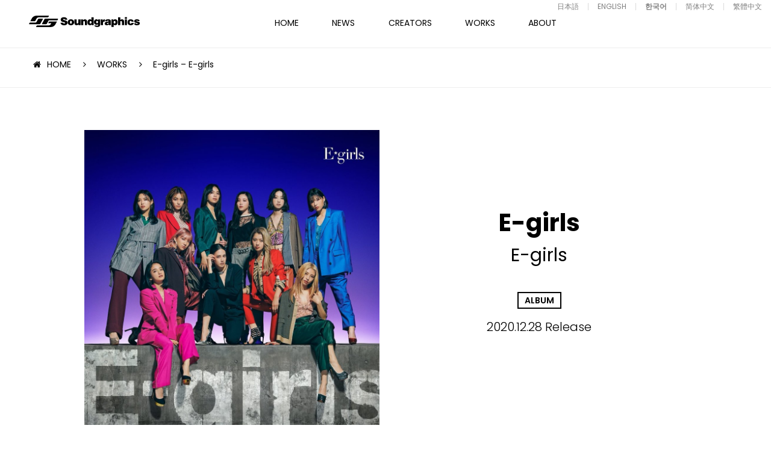

--- FILE ---
content_type: text/html; charset=UTF-8
request_url: https://soundgraphics.net/ko/works/e-girls-e-girls/
body_size: 9900
content:
<!DOCTYPE html>
<html lang="ko-KR">
    <head>
        <meta charset="UTF-8">
        <meta name="viewport" content="width=device-width,initial-scale=1.0,minimum-scale=1.0,maximum-scale=1.0,user-scalable=no">
        <meta name="format-detection" content="telephone=no">
        <meta http-equiv="Content-Style-Type" content="text/css">
        <meta http-equiv="Content-Script-Type" content="text/javascript">
        
        
		<!-- All in One SEO 4.9.1 - aioseo.com -->
		<title>E-girls – E-girls | Soundgraphics</title>
	<meta name="robots" content="max-image-preview:large" />
	<meta name="keywords" content="yurino suzuki,hikari,erik lidbom,anna suda,carlos k.,j-publisher,dwb music ltd,reina washio,maria marcus,gustav mared,paul drew,harumi sato,lisa desmond,masato odake,greig watts,nozomi bando,miwaflower,kuwagata fukino,pete barringer,yuzuna takebe,shoko fujibayashi,albi albertsson,anna ishii,other op,lauren kaori,hitfire publishing,nonoka yamaguchi,koudai iwatsubo,sayaka nagamoto,simon janlöv,masaya wada,kaede dobashi,carlos okabe,samdell,karen fuji,mussashi publishing,rush eye" />
	<link rel="canonical" href="https://soundgraphics.net/ko/works/e-girls-e-girls/" />
	<meta name="generator" content="All in One SEO (AIOSEO) 4.9.1" />

		<!-- Global site tag (gtag.js) - Google Analytics -->
<script async src="https://www.googletagmanager.com/gtag/js?id=UA-8652730-1"></script>
<script>
 window.dataLayer = window.dataLayer || [];
 function gtag(){dataLayer.push(arguments);}
 gtag('js', new Date());

 gtag('config', 'UA-8652730-1');
</script>
		<meta property="og:locale" content="ko_KR" />
		<meta property="og:site_name" content="サウンドグラフィックス － Soundgraphics" />
		<meta property="og:type" content="article" />
		<meta property="og:title" content="E-girls – E-girls | Soundgraphics" />
		<meta property="og:url" content="https://soundgraphics.net/ko/works/e-girls-e-girls/" />
		<meta property="og:image" content="https://soundgraphics.net/wp/wp-content/uploads/2020/12/E-girls-E-girls.jpg" />
		<meta property="og:image:secure_url" content="https://soundgraphics.net/wp/wp-content/uploads/2020/12/E-girls-E-girls.jpg" />
		<meta property="og:image:width" content="1000" />
		<meta property="og:image:height" content="1000" />
		<meta property="article:published_time" content="2020-12-27T15:13:30+00:00" />
		<meta property="article:modified_time" content="2020-12-24T06:18:54+00:00" />
		<meta name="twitter:card" content="summary" />
		<meta name="twitter:title" content="E-girls – E-girls | Soundgraphics" />
		<meta name="twitter:image" content="https://soundgraphics.net/wp/wp-content/uploads/2020/12/E-girls-E-girls.jpg" />
		<script type="application/ld+json" class="aioseo-schema">
			{"@context":"https:\/\/schema.org","@graph":[{"@type":"BreadcrumbList","@id":"https:\/\/soundgraphics.net\/ko\/works\/e-girls-e-girls\/#breadcrumblist","itemListElement":[{"@type":"ListItem","@id":"https:\/\/soundgraphics.net\/ko#listItem","position":1,"name":"\u30db\u30fc\u30e0","item":"https:\/\/soundgraphics.net\/ko","nextItem":{"@type":"ListItem","@id":"https:\/\/soundgraphics.net\/ko\/works\/#listItem","name":"WORKS"}},{"@type":"ListItem","@id":"https:\/\/soundgraphics.net\/ko\/works\/#listItem","position":2,"name":"WORKS","item":"https:\/\/soundgraphics.net\/ko\/works\/","nextItem":{"@type":"ListItem","@id":"https:\/\/soundgraphics.net\/ko\/tag\/other-op\/#listItem","name":"Other OP"},"previousItem":{"@type":"ListItem","@id":"https:\/\/soundgraphics.net\/ko#listItem","name":"\u30db\u30fc\u30e0"}},{"@type":"ListItem","@id":"https:\/\/soundgraphics.net\/ko\/tag\/other-op\/#listItem","position":3,"name":"Other OP","item":"https:\/\/soundgraphics.net\/ko\/tag\/other-op\/","nextItem":{"@type":"ListItem","@id":"https:\/\/soundgraphics.net\/ko\/works\/e-girls-e-girls\/#listItem","name":"E-girls &#8211; E-girls"},"previousItem":{"@type":"ListItem","@id":"https:\/\/soundgraphics.net\/ko\/works\/#listItem","name":"WORKS"}},{"@type":"ListItem","@id":"https:\/\/soundgraphics.net\/ko\/works\/e-girls-e-girls\/#listItem","position":4,"name":"E-girls &#8211; E-girls","previousItem":{"@type":"ListItem","@id":"https:\/\/soundgraphics.net\/ko\/tag\/other-op\/#listItem","name":"Other OP"}}]},{"@type":"Organization","@id":"https:\/\/soundgraphics.net\/ko\/#organization","name":"Soundgraphics","url":"https:\/\/soundgraphics.net\/ko\/"},{"@type":"WebPage","@id":"https:\/\/soundgraphics.net\/ko\/works\/e-girls-e-girls\/#webpage","url":"https:\/\/soundgraphics.net\/ko\/works\/e-girls-e-girls\/","name":"E-girls \u2013 E-girls | Soundgraphics","inLanguage":"ko-KR","isPartOf":{"@id":"https:\/\/soundgraphics.net\/ko\/#website"},"breadcrumb":{"@id":"https:\/\/soundgraphics.net\/ko\/works\/e-girls-e-girls\/#breadcrumblist"},"image":{"@type":"ImageObject","url":"https:\/\/soundgraphics.net\/wp\/wp-content\/uploads\/2020\/12\/E-girls-E-girls.jpg","@id":"https:\/\/soundgraphics.net\/ko\/works\/e-girls-e-girls\/#mainImage","width":1000,"height":1000},"primaryImageOfPage":{"@id":"https:\/\/soundgraphics.net\/ko\/works\/e-girls-e-girls\/#mainImage"},"datePublished":"2020-12-28T00:13:30+09:00","dateModified":"2020-12-24T15:18:54+09:00"},{"@type":"WebSite","@id":"https:\/\/soundgraphics.net\/ko\/#website","url":"https:\/\/soundgraphics.net\/ko\/","name":"Soundgraphics","inLanguage":"ko-KR","publisher":{"@id":"https:\/\/soundgraphics.net\/ko\/#organization"}}]}
		</script>
		<!-- All in One SEO -->

<link rel='stylesheet' id='wp-block-library-css' href='https://soundgraphics.net/wp/wp-includes/css/dist/block-library/style.min.css?ver=6.8.3' type='text/css' media='all' />
<style id='classic-theme-styles-inline-css' type='text/css'>
/*! This file is auto-generated */
.wp-block-button__link{color:#fff;background-color:#32373c;border-radius:9999px;box-shadow:none;text-decoration:none;padding:calc(.667em + 2px) calc(1.333em + 2px);font-size:1.125em}.wp-block-file__button{background:#32373c;color:#fff;text-decoration:none}
</style>
<link rel='stylesheet' id='aioseo/css/src/vue/standalone/blocks/table-of-contents/global.scss-css' href='https://soundgraphics.net/wp/wp-content/plugins/all-in-one-seo-pack/dist/Lite/assets/css/table-of-contents/global.e90f6d47.css?ver=4.9.1' type='text/css' media='all' />
<style id='global-styles-inline-css' type='text/css'>
:root{--wp--preset--aspect-ratio--square: 1;--wp--preset--aspect-ratio--4-3: 4/3;--wp--preset--aspect-ratio--3-4: 3/4;--wp--preset--aspect-ratio--3-2: 3/2;--wp--preset--aspect-ratio--2-3: 2/3;--wp--preset--aspect-ratio--16-9: 16/9;--wp--preset--aspect-ratio--9-16: 9/16;--wp--preset--color--black: #000000;--wp--preset--color--cyan-bluish-gray: #abb8c3;--wp--preset--color--white: #ffffff;--wp--preset--color--pale-pink: #f78da7;--wp--preset--color--vivid-red: #cf2e2e;--wp--preset--color--luminous-vivid-orange: #ff6900;--wp--preset--color--luminous-vivid-amber: #fcb900;--wp--preset--color--light-green-cyan: #7bdcb5;--wp--preset--color--vivid-green-cyan: #00d084;--wp--preset--color--pale-cyan-blue: #8ed1fc;--wp--preset--color--vivid-cyan-blue: #0693e3;--wp--preset--color--vivid-purple: #9b51e0;--wp--preset--gradient--vivid-cyan-blue-to-vivid-purple: linear-gradient(135deg,rgba(6,147,227,1) 0%,rgb(155,81,224) 100%);--wp--preset--gradient--light-green-cyan-to-vivid-green-cyan: linear-gradient(135deg,rgb(122,220,180) 0%,rgb(0,208,130) 100%);--wp--preset--gradient--luminous-vivid-amber-to-luminous-vivid-orange: linear-gradient(135deg,rgba(252,185,0,1) 0%,rgba(255,105,0,1) 100%);--wp--preset--gradient--luminous-vivid-orange-to-vivid-red: linear-gradient(135deg,rgba(255,105,0,1) 0%,rgb(207,46,46) 100%);--wp--preset--gradient--very-light-gray-to-cyan-bluish-gray: linear-gradient(135deg,rgb(238,238,238) 0%,rgb(169,184,195) 100%);--wp--preset--gradient--cool-to-warm-spectrum: linear-gradient(135deg,rgb(74,234,220) 0%,rgb(151,120,209) 20%,rgb(207,42,186) 40%,rgb(238,44,130) 60%,rgb(251,105,98) 80%,rgb(254,248,76) 100%);--wp--preset--gradient--blush-light-purple: linear-gradient(135deg,rgb(255,206,236) 0%,rgb(152,150,240) 100%);--wp--preset--gradient--blush-bordeaux: linear-gradient(135deg,rgb(254,205,165) 0%,rgb(254,45,45) 50%,rgb(107,0,62) 100%);--wp--preset--gradient--luminous-dusk: linear-gradient(135deg,rgb(255,203,112) 0%,rgb(199,81,192) 50%,rgb(65,88,208) 100%);--wp--preset--gradient--pale-ocean: linear-gradient(135deg,rgb(255,245,203) 0%,rgb(182,227,212) 50%,rgb(51,167,181) 100%);--wp--preset--gradient--electric-grass: linear-gradient(135deg,rgb(202,248,128) 0%,rgb(113,206,126) 100%);--wp--preset--gradient--midnight: linear-gradient(135deg,rgb(2,3,129) 0%,rgb(40,116,252) 100%);--wp--preset--font-size--small: 13px;--wp--preset--font-size--medium: 20px;--wp--preset--font-size--large: 36px;--wp--preset--font-size--x-large: 42px;--wp--preset--spacing--20: 0.44rem;--wp--preset--spacing--30: 0.67rem;--wp--preset--spacing--40: 1rem;--wp--preset--spacing--50: 1.5rem;--wp--preset--spacing--60: 2.25rem;--wp--preset--spacing--70: 3.38rem;--wp--preset--spacing--80: 5.06rem;--wp--preset--shadow--natural: 6px 6px 9px rgba(0, 0, 0, 0.2);--wp--preset--shadow--deep: 12px 12px 50px rgba(0, 0, 0, 0.4);--wp--preset--shadow--sharp: 6px 6px 0px rgba(0, 0, 0, 0.2);--wp--preset--shadow--outlined: 6px 6px 0px -3px rgba(255, 255, 255, 1), 6px 6px rgba(0, 0, 0, 1);--wp--preset--shadow--crisp: 6px 6px 0px rgba(0, 0, 0, 1);}:where(.is-layout-flex){gap: 0.5em;}:where(.is-layout-grid){gap: 0.5em;}body .is-layout-flex{display: flex;}.is-layout-flex{flex-wrap: wrap;align-items: center;}.is-layout-flex > :is(*, div){margin: 0;}body .is-layout-grid{display: grid;}.is-layout-grid > :is(*, div){margin: 0;}:where(.wp-block-columns.is-layout-flex){gap: 2em;}:where(.wp-block-columns.is-layout-grid){gap: 2em;}:where(.wp-block-post-template.is-layout-flex){gap: 1.25em;}:where(.wp-block-post-template.is-layout-grid){gap: 1.25em;}.has-black-color{color: var(--wp--preset--color--black) !important;}.has-cyan-bluish-gray-color{color: var(--wp--preset--color--cyan-bluish-gray) !important;}.has-white-color{color: var(--wp--preset--color--white) !important;}.has-pale-pink-color{color: var(--wp--preset--color--pale-pink) !important;}.has-vivid-red-color{color: var(--wp--preset--color--vivid-red) !important;}.has-luminous-vivid-orange-color{color: var(--wp--preset--color--luminous-vivid-orange) !important;}.has-luminous-vivid-amber-color{color: var(--wp--preset--color--luminous-vivid-amber) !important;}.has-light-green-cyan-color{color: var(--wp--preset--color--light-green-cyan) !important;}.has-vivid-green-cyan-color{color: var(--wp--preset--color--vivid-green-cyan) !important;}.has-pale-cyan-blue-color{color: var(--wp--preset--color--pale-cyan-blue) !important;}.has-vivid-cyan-blue-color{color: var(--wp--preset--color--vivid-cyan-blue) !important;}.has-vivid-purple-color{color: var(--wp--preset--color--vivid-purple) !important;}.has-black-background-color{background-color: var(--wp--preset--color--black) !important;}.has-cyan-bluish-gray-background-color{background-color: var(--wp--preset--color--cyan-bluish-gray) !important;}.has-white-background-color{background-color: var(--wp--preset--color--white) !important;}.has-pale-pink-background-color{background-color: var(--wp--preset--color--pale-pink) !important;}.has-vivid-red-background-color{background-color: var(--wp--preset--color--vivid-red) !important;}.has-luminous-vivid-orange-background-color{background-color: var(--wp--preset--color--luminous-vivid-orange) !important;}.has-luminous-vivid-amber-background-color{background-color: var(--wp--preset--color--luminous-vivid-amber) !important;}.has-light-green-cyan-background-color{background-color: var(--wp--preset--color--light-green-cyan) !important;}.has-vivid-green-cyan-background-color{background-color: var(--wp--preset--color--vivid-green-cyan) !important;}.has-pale-cyan-blue-background-color{background-color: var(--wp--preset--color--pale-cyan-blue) !important;}.has-vivid-cyan-blue-background-color{background-color: var(--wp--preset--color--vivid-cyan-blue) !important;}.has-vivid-purple-background-color{background-color: var(--wp--preset--color--vivid-purple) !important;}.has-black-border-color{border-color: var(--wp--preset--color--black) !important;}.has-cyan-bluish-gray-border-color{border-color: var(--wp--preset--color--cyan-bluish-gray) !important;}.has-white-border-color{border-color: var(--wp--preset--color--white) !important;}.has-pale-pink-border-color{border-color: var(--wp--preset--color--pale-pink) !important;}.has-vivid-red-border-color{border-color: var(--wp--preset--color--vivid-red) !important;}.has-luminous-vivid-orange-border-color{border-color: var(--wp--preset--color--luminous-vivid-orange) !important;}.has-luminous-vivid-amber-border-color{border-color: var(--wp--preset--color--luminous-vivid-amber) !important;}.has-light-green-cyan-border-color{border-color: var(--wp--preset--color--light-green-cyan) !important;}.has-vivid-green-cyan-border-color{border-color: var(--wp--preset--color--vivid-green-cyan) !important;}.has-pale-cyan-blue-border-color{border-color: var(--wp--preset--color--pale-cyan-blue) !important;}.has-vivid-cyan-blue-border-color{border-color: var(--wp--preset--color--vivid-cyan-blue) !important;}.has-vivid-purple-border-color{border-color: var(--wp--preset--color--vivid-purple) !important;}.has-vivid-cyan-blue-to-vivid-purple-gradient-background{background: var(--wp--preset--gradient--vivid-cyan-blue-to-vivid-purple) !important;}.has-light-green-cyan-to-vivid-green-cyan-gradient-background{background: var(--wp--preset--gradient--light-green-cyan-to-vivid-green-cyan) !important;}.has-luminous-vivid-amber-to-luminous-vivid-orange-gradient-background{background: var(--wp--preset--gradient--luminous-vivid-amber-to-luminous-vivid-orange) !important;}.has-luminous-vivid-orange-to-vivid-red-gradient-background{background: var(--wp--preset--gradient--luminous-vivid-orange-to-vivid-red) !important;}.has-very-light-gray-to-cyan-bluish-gray-gradient-background{background: var(--wp--preset--gradient--very-light-gray-to-cyan-bluish-gray) !important;}.has-cool-to-warm-spectrum-gradient-background{background: var(--wp--preset--gradient--cool-to-warm-spectrum) !important;}.has-blush-light-purple-gradient-background{background: var(--wp--preset--gradient--blush-light-purple) !important;}.has-blush-bordeaux-gradient-background{background: var(--wp--preset--gradient--blush-bordeaux) !important;}.has-luminous-dusk-gradient-background{background: var(--wp--preset--gradient--luminous-dusk) !important;}.has-pale-ocean-gradient-background{background: var(--wp--preset--gradient--pale-ocean) !important;}.has-electric-grass-gradient-background{background: var(--wp--preset--gradient--electric-grass) !important;}.has-midnight-gradient-background{background: var(--wp--preset--gradient--midnight) !important;}.has-small-font-size{font-size: var(--wp--preset--font-size--small) !important;}.has-medium-font-size{font-size: var(--wp--preset--font-size--medium) !important;}.has-large-font-size{font-size: var(--wp--preset--font-size--large) !important;}.has-x-large-font-size{font-size: var(--wp--preset--font-size--x-large) !important;}
:where(.wp-block-post-template.is-layout-flex){gap: 1.25em;}:where(.wp-block-post-template.is-layout-grid){gap: 1.25em;}
:where(.wp-block-columns.is-layout-flex){gap: 2em;}:where(.wp-block-columns.is-layout-grid){gap: 2em;}
:root :where(.wp-block-pullquote){font-size: 1.5em;line-height: 1.6;}
</style>
<link rel='stylesheet' id='bogo-css' href='https://soundgraphics.net/wp/wp-content/plugins/bogo/includes/css/style.css?ver=3.9.0.1' type='text/css' media='all' />
<link rel='stylesheet' id='fancybox-css' href='https://soundgraphics.net/wp/wp-content/plugins/easy-fancybox/fancybox/1.5.4/jquery.fancybox.min.css?ver=6.8.3' type='text/css' media='screen' />
<script type="text/javascript" src="https://soundgraphics.net/wp/wp-includes/js/jquery/jquery.min.js?ver=3.7.1" id="jquery-core-js"></script>
<script type="text/javascript" src="https://soundgraphics.net/wp/wp-includes/js/jquery/jquery-migrate.min.js?ver=3.4.1" id="jquery-migrate-js"></script>
<link rel="https://api.w.org/" href="https://soundgraphics.net/ko/wp-json/" /><link rel="alternate" title="oEmbed (JSON)" type="application/json+oembed" href="https://soundgraphics.net/ko/wp-json/oembed/1.0/embed?url=https%3A%2F%2Fsoundgraphics.net%2Fko%2Fworks%2Fe-girls-e-girls%2F" />
<link rel="alternate" title="oEmbed (XML)" type="text/xml+oembed" href="https://soundgraphics.net/ko/wp-json/oembed/1.0/embed?url=https%3A%2F%2Fsoundgraphics.net%2Fko%2Fworks%2Fe-girls-e-girls%2F&#038;format=xml" />
<link rel="alternate" href="https://soundgraphics.net/en/works/e-girls-e-girls/" hreflang="en-US" />
<link rel="alternate" href="https://soundgraphics.net/zh-TW/works/e-girls-e-girls/" hreflang="zh-TW" />
<link rel="alternate" href="https://soundgraphics.net/zh-CN/works/e-girls-e-girls/" hreflang="zh-CN" />
<link rel="alternate" href="https://soundgraphics.net/works/e-girls-e-girls/" hreflang="ja" />
<link rel="alternate" href="https://soundgraphics.net/ko/works/e-girls-e-girls/" hreflang="ko-KR" />
        <link href="https://maxcdn.bootstrapcdn.com/font-awesome/4.7.0/css/font-awesome.min.css" rel="stylesheet" integrity="sha384-wvfXpqpZZVQGK6TAh5PVlGOfQNHSoD2xbE+QkPxCAFlNEevoEH3Sl0sibVcOQVnN" crossorigin="anonymous">
        <link href="https://fonts.googleapis.com/css?family=Poppins:300,400,600,700,800" rel="stylesheet">
        <link rel="stylesheet" type="text/css" href="//cdn.jsdelivr.net/jquery.slick/1.6.0/slick.css"/>
        <link rel="stylesheet" href="https://soundgraphics.net/wp/wp-content/themes/sg/assets/css/style.css?0002">
        <link rel="shortcut icon" href="https://soundgraphics.net/wp/wp-content/themes/sg/assets/images/common/favicon.ico">

    </head>
    <!--NEW-->

    <body class="wp-singular works-template-default single single-works postid-14777 wp-theme-sg is-footer_nav ko-KR">

        <!------------------------- p-motion --------------------------->
<!--
        <div class="p-motion">
            <div class="p-motion__body">
                <p></p>
            </div>
        </div>
-->
        <!------------------------- /p-motion --------------------------->

        <!-- .l-wrapper -->
        <div class="l-wrapper" style="display:none;">

            <!------------------------- HEADER --------------------------->
            <header class="l-header js-trigger-language-clear">
                <h1 class="l-header-logo"><a href="https://soundgraphics.net/ko"><img src="https://soundgraphics.net/wp/wp-content/themes/sg/assets/images/common/logo.svg" class="l-header-logo"></a></h1>
                <!------------------------- GNAV --------------------------->
                <nav class="l-gnav">
                    <div class="l-gnav__inner">
                        <ul class="l-gnav__body">
                            <li class="l-gnav__item l-gnav__item--home "><a href="https://soundgraphics.net/ko">HOME</a></li>
                            <li class="l-gnav__item l-gnav__item--news "><a href="https://soundgraphics.net/ko/news/">NEWS</a></li>
                            <li class="l-gnav__item l-gnav__item--creators ">
                            <a href="https://soundgraphics.net/ko/creators/">CREATORS</a>
                            <ul class="l-gnav__sub">
                                <li class="l-gnav__sub-item"><a href="https://soundgraphics.net/ko/cat_creators/overseas/">OVERSEAS</a></li>
                                <li class="l-gnav__sub-item"><a href="https://soundgraphics.net/ko/cat_creators/domestics/">DOMESTICS</a></li>
                            </ul>
                        </li>
                            <li class="l-gnav__item l-gnav__item--works  is-current"><a href="https://soundgraphics.net/ko/works/">WORKS</a></li>
                            <li class="l-gnav__item l-gnav__item--feature "><a href="https://soundgraphics.net/ko/feature/">FEATURE</a></li>
                            <li class="l-gnav__item l-gnav__item--about "><a href="https://soundgraphics.net/ko/about/">ABOUT</a></li>
                            <li class="l-gnav__item l-gnav__item--contact "><a href="https://soundgraphics.net/ko/contact/">CONTACT</a></li>
                            <li class="l-gnav__item l-gnav__item--audition "><a href="https://soundgraphics.net/ko/audition/">AUDITION</a></li>
                        </ul>
                        <div class="l-haeder-language">
                            <!-- <div class="l-haeder-language__heading js-trigger-language">
                                LANGUAGE
                            </div> -->
                            <div class="l-haeder-language__list">
                                <ul class="bogo-language-switcher list-view"><li class="en-US en first"><span class="bogo-language-name"><a rel="alternate" hreflang="en-US" href="https://soundgraphics.net/en/works/e-girls-e-girls/" title="ENGLISH">ENGLISH</a></span></li>
<li class="ja"><span class="bogo-language-name"><a rel="alternate" hreflang="ja" href="https://soundgraphics.net/works/e-girls-e-girls/" title="Japanese">日本語</a></span></li>
<li class="ko-KR ko current"><span class="bogo-language-name"><a rel="alternate" hreflang="ko-KR" href="https://soundgraphics.net/ko/works/e-girls-e-girls/" title="Korean" class="current" aria-current="page">한국어</a></span></li>
<li class="zh-CN"><span class="bogo-language-name"><a rel="alternate" hreflang="zh-CN" href="https://soundgraphics.net/zh-CN/works/e-girls-e-girls/" title="Chinese (China)">简体中文</a></span></li>
<li class="zh-TW last"><span class="bogo-language-name"><a rel="alternate" hreflang="zh-TW" href="https://soundgraphics.net/zh-TW/works/e-girls-e-girls/" title="Chinese (Taiwan)">繁體中文</a></span></li>
</ul>                            </div>
                        </div>
                        <ul class="l-gnav__sns">
                            <li class="l-gnav__sns-item l-gnav__sns-item-facebook"><a href="https://www.facebook.com/soundgraphicsjpn/" target="_blank">FACEBOOK</a></li>
                        </ul>
                    </div>
                </nav>
                <!------------------------- /GNAV --------------------------->
                <div class="l-gnav__trigger-sp"></div>
            </header>
                                    
                        <!------------------------- /HEADER --------------------------->
<!------------------------- MAIN --------------------------->
<main class="l-main p-side-in-3">
        <!-- #content -->
    <section id="content" class="c-content">
        <section class="c-section">
            <div class="c-section__ineer">
                <ul class="c-breadcrumb-list">
                    <li class="c-breadcrumb-list__item"><a href="https://soundgraphics.net/ko">HOME</a></li>
                    <li class="c-breadcrumb-list__item"><a href="https://soundgraphics.net/ko/works/">WORKS</a></li>
                    <li class="c-breadcrumb-list__item">E-girls &#8211; E-girls</li>
                </ul>
            </div>
        </section>
        <section class="c-section p-works-detail c-section-border">
            <div class="c-section__ineer-02">
                <div class="l-row l-gutter-20">
                    <div class="l-col-xs-12 l-col-sm-6">
                        <div class="p-works-detail__img">
                            <img src="https://soundgraphics.net/wp/wp-content/uploads/2020/12/E-girls-E-girls.jpg" class="attachment-vertical_small size-vertical_small wp-post-image" alt="" decoding="async" fetchpriority="high" srcset="https://soundgraphics.net/wp/wp-content/uploads/2020/12/E-girls-E-girls.jpg 1000w, https://soundgraphics.net/wp/wp-content/uploads/2020/12/E-girls-E-girls-600x600.jpg 600w, https://soundgraphics.net/wp/wp-content/uploads/2020/12/E-girls-E-girls-300x300.jpg 300w, https://soundgraphics.net/wp/wp-content/uploads/2020/12/E-girls-E-girls-768x768.jpg 768w, https://soundgraphics.net/wp/wp-content/uploads/2020/12/E-girls-E-girls-500x500.jpg 500w, https://soundgraphics.net/wp/wp-content/uploads/2020/12/E-girls-E-girls-800x800.jpg 800w" sizes="(max-width: 1000px) 100vw, 1000px" />                        </div>
                    </div>
                    <div class="l-col-xs-12 l-col-sm-6">
                        <div class="p-works-detail__header">
                            <div class="p-works-detail__header-inner">
                                                                <h2 class="p-works-detail__header-artist">E-girls</h2>
                                                                                                <p class="p-works-detail__header-title">E-girls</p>
                                                                <p class="p-works-detail__header-cat"><az href="https://soundgraphics.net/ko/cat_works/album/">ALBUM</az></p>                                <p class="p-works-detail__header-date">2020.12.28 Release</p>
                            </div>
                        </div>
                    </div>
                </div>
            </div>
        </section>
                <section class="c-section p-movie__pick-up">
            <p class="c-section__header-title-small c-section__header-title-white">MUSIC VIDEO</p>
            <div class="p-movie__pick-up-box">
            <ul class="p-slider-video">
                                <li class="item youtube">
                    <iframe class="embed-player slide-media" width="980" height="520" src="https://www.youtube.com/embed/FVQDg8fT6H4?enablejsapi=1&controls=1&fs=0&iv_load_policy=3&rel=0&showinfo=0&loop=1" frameborder="0" allowfullscreen></iframe>
                                        <p>E-girls - eleven</p>
                                    </li>
                                <li class="item youtube">
                    <iframe class="embed-player slide-media" width="980" height="520" src="https://www.youtube.com/embed/NbU3Mt1l6w?enablejsapi=1&controls=1&fs=0&iv_load_policy=3&rel=0&showinfo=0&loop=1" frameborder="0" allowfullscreen></iframe>
                                        <p>E-girls - Diamond Only</p>
                                    </li>
                                <li class="item youtube">
                    <iframe class="embed-player slide-media" width="980" height="520" src="https://www.youtube.com/embed/r2Z2cnqEFYI?enablejsapi=1&controls=1&fs=0&iv_load_policy=3&rel=0&showinfo=0&loop=1" frameborder="0" allowfullscreen></iframe>
                                        <p>E-girls - Aisiteruto Itteyokatta </p>
                                    </li>
                                <li class="item youtube">
                    <iframe class="embed-player slide-media" width="980" height="520" src="https://www.youtube.com/embed/Q7YBopVZyao?enablejsapi=1&controls=1&fs=0&iv_load_policy=3&rel=0&showinfo=0&loop=1" frameborder="0" allowfullscreen></iframe>
                                        <p>E-girls - Perfect World</p>
                                    </li>
                                <li class="item youtube">
                    <iframe class="embed-player slide-media" width="980" height="520" src="https://www.youtube.com/embed/pCFBijViryA?enablejsapi=1&controls=1&fs=0&iv_load_policy=3&rel=0&showinfo=0&loop=1" frameborder="0" allowfullscreen></iframe>
                                        <p>E-girls - Dance Dance Dance</p>
                                    </li>
                                <li class="item youtube">
                    <iframe class="embed-player slide-media" width="980" height="520" src="https://www.youtube.com/embed/9hhNn3wfaHk?enablejsapi=1&controls=1&fs=0&iv_load_policy=3&rel=0&showinfo=0&loop=1" frameborder="0" allowfullscreen></iframe>
                                        <p>E-girls - GO! GO! LET'S GO!</p>
                                    </li>
                            </ul>
            </div>
            <!--ul>
                                <li>
                    <div class="u-youtube">
                        <iframe width="560" height="315" src="https://www.youtube.com/embed/FVQDg8fT6H4" frameborder="0" allowfullscreen></iframe>
                    </div>
                                        <p>E-girls - eleven</p>
                                    </li>
                                <li>
                    <div class="u-youtube">
                        <iframe width="560" height="315" src="https://www.youtube.com/embed/NbU3Mt1l6w" frameborder="0" allowfullscreen></iframe>
                    </div>
                                        <p>E-girls - Diamond Only</p>
                                    </li>
                                <li>
                    <div class="u-youtube">
                        <iframe width="560" height="315" src="https://www.youtube.com/embed/r2Z2cnqEFYI" frameborder="0" allowfullscreen></iframe>
                    </div>
                                        <p>E-girls - Aisiteruto Itteyokatta </p>
                                    </li>
                                <li>
                    <div class="u-youtube">
                        <iframe width="560" height="315" src="https://www.youtube.com/embed/Q7YBopVZyao" frameborder="0" allowfullscreen></iframe>
                    </div>
                                        <p>E-girls - Perfect World</p>
                                    </li>
                                <li>
                    <div class="u-youtube">
                        <iframe width="560" height="315" src="https://www.youtube.com/embed/pCFBijViryA" frameborder="0" allowfullscreen></iframe>
                    </div>
                                        <p>E-girls - Dance Dance Dance</p>
                                    </li>
                                <li>
                    <div class="u-youtube">
                        <iframe width="560" height="315" src="https://www.youtube.com/embed/9hhNn3wfaHk" frameborder="0" allowfullscreen></iframe>
                    </div>
                                        <p>E-girls - GO! GO! LET'S GO!</p>
                                    </li>
                            </ul-->
        </section>
                        <section class="c-section c-section--gray c-section-border">
            <div class="c-section__ineer">
                <div class="c-section__header p-side-in">
                    <h2 class="c-section__header-title">MUSIC</h2>
                                         <p class="c-section__header-title-sub">본사 제공의<span></span>곡이 수록되었습니다.</p> 
                                    </div>
                <div class="p-works-detail__music">
                    <div class="l-row l-gutter-10 l-center-xs l-start-xs">
                                                <div class="l-col-xs-6 l-col-sm-4">
                            <div class="p-works-detail__music-box">
                                                                <i>06</i>
                                                                                                <p class="p-works-detail__music-title">DYNAMITE GIRL</p>
                                                                                                <span>
                                    작 사 
                                </span>
                                <p class="p-works-detail__music-text">Masato Odake</p>
                                                                                                <span>
                                    작 곡 
                                </span>
                                <p class="p-works-detail__music-text">Simon Janlov, Masaya Wada</p>
                                                                                                                            </div>
                        </div>
                                                <div class="l-col-xs-6 l-col-sm-4">
                            <div class="p-works-detail__music-box">
                                                                <i>15</i>
                                                                                                <p class="p-works-detail__music-title">eleven</p>
                                                                                                <span>
                                    작 사 
                                </span>
                                <p class="p-works-detail__music-text">Masaya Wada, Sayaka Nagamoto, Kaede Dobashi, Karen Fuji, Yurino Suzuki, Anna Suda, Reina Washio, Harumi Sato, Nozomi Bando, Yuzuna Takebe, Anna Ishii, Nonoka Yamaguchi</p>
                                                                                                <span>
                                    작 곡 
                                </span>
                                <p class="p-works-detail__music-text">Gustav Mared, Carlos K.</p>
                                                                                                                                <p class="p-works-detail__music-btn c-button c-button-small c-button-black"><a href="https://www.youtube.com/watch?v=FVQDg8fT6H4" target="_blank">MOVIE</a></p>
                                                            </div>
                        </div>
                                                <div class="l-col-xs-6 l-col-sm-4">
                            <div class="p-works-detail__music-box">
                                                                <i>17</i>
                                                                                                <p class="p-works-detail__music-title">Tomorrow will be a good day</p>
                                                                                                <span>
                                    작 사 
                                </span>
                                <p class="p-works-detail__music-text">Masato Odake</p>
                                                                                                <span>
                                    작 곡 
                                </span>
                                <p class="p-works-detail__music-text">Erik Lidbom, Carlos Okabe</p>
                                                                                                                            </div>
                        </div>
                                                <div class="l-col-xs-6 l-col-sm-4">
                            <div class="p-works-detail__music-box">
                                                                <i>20</i>
                                                                                                <p class="p-works-detail__music-title">Hitohira</p>
                                                                                                <span>
                                    작 사 
                                </span>
                                <p class="p-works-detail__music-text">Masato Odake</p>
                                                                                                <span>
                                    작 곡 
                                </span>
                                <p class="p-works-detail__music-text">Carlos K. HIKARI</p>
                                                                                                                            </div>
                        </div>
                                                <div class="l-col-xs-6 l-col-sm-4">
                            <div class="p-works-detail__music-box">
                                                                <i>22</i>
                                                                                                <p class="p-works-detail__music-title">Aisiteruto Itteyokatta </p>
                                                                                                <span>
                                    작 사 
                                </span>
                                <p class="p-works-detail__music-text">Masato Odake</p>
                                                                                                <span>
                                    작 곡 
                                </span>
                                <p class="p-works-detail__music-text">KOUDAI IWATSUBO, Kuwagata Fukino</p>
                                                                                                                                <p class="p-works-detail__music-btn c-button c-button-small c-button-black"><a href="https://www.youtube.com/watch?v=r2Z2cnqEFYI" target="_blank">MOVIE</a></p>
                                                            </div>
                        </div>
                                                <div class="l-col-xs-6 l-col-sm-4">
                            <div class="p-works-detail__music-box">
                                                                <i>26</i>
                                                                                                <p class="p-works-detail__music-title">Just a little</p>
                                                                                                <span>
                                    작 사 
                                </span>
                                <p class="p-works-detail__music-text">Masato Odake</p>
                                                                                                <span>
                                    작 곡 
                                </span>
                                <p class="p-works-detail__music-text">SAMDELL, Masaya Wada</p>
                                                                                                                            </div>
                        </div>
                                                <div class="l-col-xs-6 l-col-sm-4">
                            <div class="p-works-detail__music-box">
                                                                <i>27</i>
                                                                                                <p class="p-works-detail__music-title">Perfect World</p>
                                                                                                <span>
                                    작 사 
                                </span>
                                <p class="p-works-detail__music-text">Masato Odake</p>
                                                                                                <span>
                                    작 곡 
                                </span>
                                <p class="p-works-detail__music-text">RUSH EYE, miwaflower</p>
                                                                                                                                <p class="p-works-detail__music-btn c-button c-button-small c-button-black"><a href="https://www.youtube.com/watch?v=Q7YBopVZyao" target="_blank">MOVIE</a></p>
                                                            </div>
                        </div>
                                                <div class="l-col-xs-6 l-col-sm-4">
                            <div class="p-works-detail__music-box">
                                                                <i>36</i>
                                                                                                <p class="p-works-detail__music-title">Diamond Only</p>
                                                                                                <span>
                                    작 사 
                                </span>
                                <p class="p-works-detail__music-text">Shoko Fujibayashi </p>
                                                                                                <span>
                                    작 곡 
                                </span>
                                <p class="p-works-detail__music-text">Albi Albertsson, Erik Lidbom</p>
                                                                                                                                <p class="p-works-detail__music-btn c-button c-button-small c-button-black"><a href="https://www.youtube.com/watch?v=NbU3Mt1l6w" target="_blank">MOVIE</a></p>
                                                            </div>
                        </div>
                                                <div class="l-col-xs-6 l-col-sm-4">
                            <div class="p-works-detail__music-box">
                                                                <i>40</i>
                                                                                                <p class="p-works-detail__music-title">Dance Dance Dance</p>
                                                                                                <span>
                                    작 사 
                                </span>
                                <p class="p-works-detail__music-text">Lauren Kaori</p>
                                                                                                <span>
                                    작 곡 
                                </span>
                                <p class="p-works-detail__music-text">Paul Drew, Greig Watts, Pete Barringer, Nanna Larsen</p>
                                                                                                                                <p class="p-works-detail__music-btn c-button c-button-small c-button-black"><a href="https://www.youtube.com/watch?v=pCFBijViryA" target="_blank">MOVIE</a></p>
                                                            </div>
                        </div>
                                                <div class="l-col-xs-6 l-col-sm-4">
                            <div class="p-works-detail__music-box">
                                                                <i>46</i>
                                                                                                <p class="p-works-detail__music-title">Go! Go! Let'S Go!</p>
                                                                                                <span>
                                    작 사 
                                </span>
                                <p class="p-works-detail__music-text">Masato Odake</p>
                                                                                                <span>
                                    작 곡 
                                </span>
                                <p class="p-works-detail__music-text">Erik Lidbom, Lisa Desmond, Maria Marcus</p>
                                                                                                                                <p class="p-works-detail__music-btn c-button c-button-small c-button-black"><a href="https://www.youtube.com/watch?v=9hhNn3wfaHk" target="_blank">MOVIE</a></p>
                                                            </div>
                        </div>
                                            </div>
                </div>
            </div>
        </section>
        
                        <section class="c-section c-section-border">
            <div class="c-section__ineer">
                <div class="c-section__header p-side-in">
                    <h2 class="c-section__header-title">CREATORS</h2>
                </div>
                <div class="p-creators-index-body p-side-in">
                    <div class="l-row l-gutter-20 l-center-xs">
                                                                        <div class="l-col-xs-6 l-col-sm-2">
                            <div class="p-creators-box"><a href="https://soundgraphics.net/ko/creators/erik-lidbom/">
                                <div class="c-overlay-wrapper p-producer">
                                    <figure>
                                                                                <img src="https://soundgraphics.net/wp/wp-content/uploads/2011/11/Erik-Lidbom1000x1000-500x500.jpg" class="attachment-square size-square wp-post-image" alt="" decoding="async" srcset="https://soundgraphics.net/wp/wp-content/uploads/2011/11/Erik-Lidbom1000x1000-500x500.jpg 500w, https://soundgraphics.net/wp/wp-content/uploads/2011/11/Erik-Lidbom1000x1000-300x300.jpg 300w, https://soundgraphics.net/wp/wp-content/uploads/2011/11/Erik-Lidbom1000x1000-600x600.jpg 600w, https://soundgraphics.net/wp/wp-content/uploads/2011/11/Erik-Lidbom1000x1000-768x768.jpg 768w, https://soundgraphics.net/wp/wp-content/uploads/2011/11/Erik-Lidbom1000x1000-800x800.jpg 800w, https://soundgraphics.net/wp/wp-content/uploads/2011/11/Erik-Lidbom1000x1000.jpg 1000w" sizes="(max-width: 500px) 100vw, 500px" />                                                                            </figure>
                                    <div class="c-overlay">
                                        <div class="c-overlay__inner">
                                            <p class="c-overlay__cat">
                                                <span>TOPLINER</span><span>PRODUCER</span><span>LYRICIST</span><span>SINGER</span><span>OVERSEAS</span>                                            </p>
                                        </div>
                                    </div>
                                </div>
                                <div class="p-creators-box__detail">
                                    <p class="p-creators-box__title">
                                        Erik Lidbom</p>
                                </div></a>
                            </div>
                        </div>
                                                                                                                                                <div class="l-col-xs-6 l-col-sm-2">
                            <div class="p-creators-box"><a href="https://soundgraphics.net/ko/creators/samdell/">
                                <div class="c-overlay-wrapper p-producer">
                                    <figure>
                                                                                <img src="https://soundgraphics.net/wp/wp-content/uploads/2020/04/Samdell-1605-Redigera-500x500.jpeg" class="attachment-square size-square wp-post-image" alt="" decoding="async" loading="lazy" srcset="https://soundgraphics.net/wp/wp-content/uploads/2020/04/Samdell-1605-Redigera-500x500.jpeg 500w, https://soundgraphics.net/wp/wp-content/uploads/2020/04/Samdell-1605-Redigera-600x600.jpeg 600w, https://soundgraphics.net/wp/wp-content/uploads/2020/04/Samdell-1605-Redigera-1200x1200.jpeg 1200w, https://soundgraphics.net/wp/wp-content/uploads/2020/04/Samdell-1605-Redigera-300x300.jpeg 300w, https://soundgraphics.net/wp/wp-content/uploads/2020/04/Samdell-1605-Redigera-768x768.jpeg 768w, https://soundgraphics.net/wp/wp-content/uploads/2020/04/Samdell-1605-Redigera-1536x1536.jpeg 1536w, https://soundgraphics.net/wp/wp-content/uploads/2020/04/Samdell-1605-Redigera-2048x2048.jpeg 2048w, https://soundgraphics.net/wp/wp-content/uploads/2020/04/Samdell-1605-Redigera-800x800.jpeg 800w, https://soundgraphics.net/wp/wp-content/uploads/2020/04/Samdell-1605-Redigera-120x120.jpeg 120w" sizes="auto, (max-width: 500px) 100vw, 500px" />                                                                            </figure>
                                    <div class="c-overlay">
                                        <div class="c-overlay__inner">
                                            <p class="c-overlay__cat">
                                                <span>TOPLINER</span><span>PRODUCER</span><span>OVERSEAS</span>                                            </p>
                                        </div>
                                    </div>
                                </div>
                                <div class="p-creators-box__detail">
                                    <p class="p-creators-box__title">
                                        SAMDELL</p>
                                </div></a>
                            </div>
                        </div>
                                                                                                <div class="l-col-xs-6 l-col-sm-2">
                            <div class="p-creators-box"><a href="https://soundgraphics.net/ko/creators/gustav-mared/">
                                <div class="c-overlay-wrapper p-producer">
                                    <figure>
                                                                                <img src="https://soundgraphics.net/wp/wp-content/uploads/2020/04/Gustav-Mared_Picture-500x500.jpg" class="attachment-square size-square wp-post-image" alt="" decoding="async" loading="lazy" srcset="https://soundgraphics.net/wp/wp-content/uploads/2020/04/Gustav-Mared_Picture-500x500.jpg 500w, https://soundgraphics.net/wp/wp-content/uploads/2020/04/Gustav-Mared_Picture-600x600.jpg 600w, https://soundgraphics.net/wp/wp-content/uploads/2020/04/Gustav-Mared_Picture-1200x1200.jpg 1200w, https://soundgraphics.net/wp/wp-content/uploads/2020/04/Gustav-Mared_Picture-300x300.jpg 300w, https://soundgraphics.net/wp/wp-content/uploads/2020/04/Gustav-Mared_Picture-768x768.jpg 768w, https://soundgraphics.net/wp/wp-content/uploads/2020/04/Gustav-Mared_Picture-1536x1536.jpg 1536w, https://soundgraphics.net/wp/wp-content/uploads/2020/04/Gustav-Mared_Picture-800x800.jpg 800w, https://soundgraphics.net/wp/wp-content/uploads/2020/04/Gustav-Mared_Picture.jpg 1800w" sizes="auto, (max-width: 500px) 100vw, 500px" />                                                                            </figure>
                                    <div class="c-overlay">
                                        <div class="c-overlay__inner">
                                            <p class="c-overlay__cat">
                                                <span>PRODUCER</span><span>OVERSEAS</span>                                            </p>
                                        </div>
                                    </div>
                                </div>
                                <div class="p-creators-box__detail">
                                    <p class="p-creators-box__title">
                                        Gustav Mared</p>
                                </div></a>
                            </div>
                        </div>
                                                                                                <div class="l-col-xs-6 l-col-sm-2">
                            <div class="p-creators-box"><a href="https://soundgraphics.net/ko/creators/dwb/">
                                <div class="c-overlay-wrapper p-producer">
                                    <figure>
                                                                                <img src="https://soundgraphics.net/wp/wp-content/uploads/2011/12/DWB_Picture_square-500x500.jpg" class="attachment-square size-square wp-post-image" alt="" decoding="async" loading="lazy" srcset="https://soundgraphics.net/wp/wp-content/uploads/2011/12/DWB_Picture_square-500x500.jpg 500w, https://soundgraphics.net/wp/wp-content/uploads/2011/12/DWB_Picture_square-300x300.jpg 300w, https://soundgraphics.net/wp/wp-content/uploads/2011/12/DWB_Picture_square-600x600.jpg 600w, https://soundgraphics.net/wp/wp-content/uploads/2011/12/DWB_Picture_square-768x768.jpg 768w, https://soundgraphics.net/wp/wp-content/uploads/2011/12/DWB_Picture_square-800x800.jpg 800w, https://soundgraphics.net/wp/wp-content/uploads/2011/12/DWB_Picture_square.jpg 1000w" sizes="auto, (max-width: 500px) 100vw, 500px" />                                                                            </figure>
                                    <div class="c-overlay">
                                        <div class="c-overlay__inner">
                                            <p class="c-overlay__cat">
                                                <span>TOPLINER</span><span>PRODUCER</span><span>LYRICIST</span><span>SINGER</span><span>OVERSEAS</span>                                            </p>
                                        </div>
                                    </div>
                                </div>
                                <div class="p-creators-box__detail">
                                    <p class="p-creators-box__title">
                                        DWB (Paul Drew, Greig Watts, Pete Barringer)</p>
                                </div></a>
                            </div>
                        </div>
                                                                                                                                                <div class="l-col-xs-6 l-col-sm-2">
                            <div class="p-creators-box"><a href="https://soundgraphics.net/ko/creators/carlos-okabe/">
                                <div class="c-overlay-wrapper p-producer">
                                    <figure>
                                                                                <img src="https://soundgraphics.net/wp/wp-content/uploads/2018/01/Carlos_Okabe_Picture-500x500.jpg" class="attachment-square size-square wp-post-image" alt="" decoding="async" loading="lazy" srcset="https://soundgraphics.net/wp/wp-content/uploads/2018/01/Carlos_Okabe_Picture-500x500.jpg 500w, https://soundgraphics.net/wp/wp-content/uploads/2018/01/Carlos_Okabe_Picture-300x300.jpg 300w, https://soundgraphics.net/wp/wp-content/uploads/2018/01/Carlos_Okabe_Picture-600x600.jpg 600w, https://soundgraphics.net/wp/wp-content/uploads/2018/01/Carlos_Okabe_Picture-768x768.jpg 768w, https://soundgraphics.net/wp/wp-content/uploads/2018/01/Carlos_Okabe_Picture-800x800.jpg 800w, https://soundgraphics.net/wp/wp-content/uploads/2018/01/Carlos_Okabe_Picture.jpg 1000w" sizes="auto, (max-width: 500px) 100vw, 500px" />                                                                            </figure>
                                    <div class="c-overlay">
                                        <div class="c-overlay__inner">
                                            <p class="c-overlay__cat">
                                                <span>TOPLINER</span><span>PRODUCER</span><span>DOMESTICS</span>                                            </p>
                                        </div>
                                    </div>
                                </div>
                                <div class="p-creators-box__detail">
                                    <p class="p-creators-box__title">
                                        Carlos Okabe</p>
                                </div></a>
                            </div>
                        </div>
                                                                    </div>
                </div>
            </div>
        </section>
        
        <!-- .p-creators-index -->
    </section>
    <!--/ #content -->
    </main>
<!------------------------- /MAIN --------------------------->
            <footer class="l-footer">
                <img src="https://soundgraphics.net/wp/wp-content/themes/sg/assets/images/common/logo.svg" class="l-footer__logo">
                <ul class="l-footer__menu">
                    <li class="l-footer__menu-item"><a href="https://soundgraphics.net/ko/news/">NEWS</a></li>
                    <li class="l-footer__menu-item"><a href="https://soundgraphics.net/ko/creators/">CREATORS</a></li>
                    <li class="l-footer__menu-item"><a href="https://soundgraphics.net/ko/works/">WORKS</a></li>
                    <li class="l-footer__menu-item"><a href="https://soundgraphics.net/ko/feature/">FEATURE</a></li>
                    <li class="l-footer__menu-item l-footer__menu-item--about"><a href="https://soundgraphics.net/ko/about/">ABOUT</a></li>
                    <li class="l-footer__menu-item l-footer__menu-item--contact"><a href="https://soundgraphics.net/ko/contact/">CONTACT</a></li>
                    <li class="l-footer__menu-item l-footer__menu-item--audition"><a href="https://soundgraphics.net/ko/audition/">AUDITION</a></li>
                </ul>
<!--
                <ul class="l-footer__menu">
                    <li class="l-footer__menu-item"><a href="#">JAPANESE</a></li>
                    <li class="l-footer__menu-item"><a href="#">ENGLISH</a></li>
                </ul>
-->
                <ul class="l-footer__sns">
                    <li class="l-footer__sns-item l-footer__sns-item-facebook"><a href="https://www.facebook.com/soundgraphicsjpn/" target="_blank">FACEBOOK</a></li>
                </ul>
                <address class="l-footer-copyright">&copy; Soundgraphics Inc. All rights reserved.</address>
            </footer>
            <p class="c-pagetop">
                <a href="#" class="scroll"></a>
            </p>
        </div>
        <!-- /.l-wrapper -->
        <script src="https://ajax.googleapis.com/ajax/libs/jquery/1.11.1/jquery.min.js"></script>
<script src="https://cdnjs.cloudflare.com/ajax/libs/jquery-infinitescroll/2.1.0/jquery.infinitescroll.min.js"></script>
        <script src="https://soundgraphics.net/wp/wp-content/themes/sg/assets/js/slick.min.js"></script>
        <script src="https://soundgraphics.net/wp/wp-content/themes/sg/assets/js/main.js"></script>
<script type="speculationrules">
{"prefetch":[{"source":"document","where":{"and":[{"href_matches":"\/ko\/*"},{"not":{"href_matches":["\/wp\/wp-*.php","\/wp\/wp-admin\/*","\/wp\/wp-content\/uploads\/*","\/wp\/wp-content\/*","\/wp\/wp-content\/plugins\/*","\/wp\/wp-content\/themes\/sg\/*","\/ko\/*\\?(.+)"]}},{"not":{"selector_matches":"a[rel~=\"nofollow\"]"}},{"not":{"selector_matches":".no-prefetch, .no-prefetch a"}}]},"eagerness":"conservative"}]}
</script>
<script type="module"  src="https://soundgraphics.net/wp/wp-content/plugins/all-in-one-seo-pack/dist/Lite/assets/table-of-contents.95d0dfce.js?ver=4.9.1" id="aioseo/js/src/vue/standalone/blocks/table-of-contents/frontend.js-js"></script>
<script type="text/javascript" src="https://soundgraphics.net/wp/wp-content/plugins/easy-fancybox/vendor/purify.min.js?ver=6.8.3" id="fancybox-purify-js"></script>
<script type="text/javascript" id="jquery-fancybox-js-extra">
/* <![CDATA[ */
var efb_i18n = {"close":"Close","next":"Next","prev":"Previous","startSlideshow":"Start slideshow","toggleSize":"Toggle size"};
/* ]]> */
</script>
<script type="text/javascript" src="https://soundgraphics.net/wp/wp-content/plugins/easy-fancybox/fancybox/1.5.4/jquery.fancybox.min.js?ver=6.8.3" id="jquery-fancybox-js"></script>
<script type="text/javascript" id="jquery-fancybox-js-after">
/* <![CDATA[ */
var fb_timeout, fb_opts={'autoScale':true,'showCloseButton':true,'margin':20,'pixelRatio':'false','centerOnScroll':true,'enableEscapeButton':true,'overlayShow':true,'hideOnOverlayClick':true,'overlayColor':'#000','overlayOpacity':0.8,'minViewportWidth':320,'minVpHeight':320,'disableCoreLightbox':'true','enableBlockControls':'true','fancybox_openBlockControls':'true' };
if(typeof easy_fancybox_handler==='undefined'){
var easy_fancybox_handler=function(){
jQuery([".nolightbox","a.wp-block-file__button","a.pin-it-button","a[href*='pinterest.com\/pin\/create']","a[href*='facebook.com\/share']","a[href*='twitter.com\/share']"].join(',')).addClass('nofancybox');
jQuery('a.fancybox-close').on('click',function(e){e.preventDefault();jQuery.fancybox.close()});
/* IMG */
						var unlinkedImageBlocks=jQuery(".wp-block-image > img:not(.nofancybox,figure.nofancybox>img)");
						unlinkedImageBlocks.wrap(function() {
							var href = jQuery( this ).attr( "src" );
							return "<a href='" + href + "'></a>";
						});
var fb_IMG_select=jQuery('a[href*=".jpg" i]:not(.nofancybox,li.nofancybox>a,figure.nofancybox>a),area[href*=".jpg" i]:not(.nofancybox),a[href*=".jpeg" i]:not(.nofancybox,li.nofancybox>a,figure.nofancybox>a),area[href*=".jpeg" i]:not(.nofancybox),a[href*=".png" i]:not(.nofancybox,li.nofancybox>a,figure.nofancybox>a),area[href*=".png" i]:not(.nofancybox),a[href*=".webp" i]:not(.nofancybox,li.nofancybox>a,figure.nofancybox>a),area[href*=".webp" i]:not(.nofancybox)');
fb_IMG_select.addClass('fancybox image');
var fb_IMG_sections=jQuery('.gallery,.wp-block-gallery,.tiled-gallery,.wp-block-jetpack-tiled-gallery,.ngg-galleryoverview,.ngg-imagebrowser,.nextgen_pro_blog_gallery,.nextgen_pro_film,.nextgen_pro_horizontal_filmstrip,.ngg-pro-masonry-wrapper,.ngg-pro-mosaic-container,.nextgen_pro_sidescroll,.nextgen_pro_slideshow,.nextgen_pro_thumbnail_grid,.tiled-gallery');
fb_IMG_sections.each(function(){jQuery(this).find(fb_IMG_select).attr('rel','gallery-'+fb_IMG_sections.index(this));});
jQuery('a.fancybox,area.fancybox,.fancybox>a').each(function(){jQuery(this).fancybox(jQuery.extend(true,{},fb_opts,{'transition':'elastic','transitionIn':'elastic','easingIn':'easeOutBack','transitionOut':'elastic','easingOut':'easeInBack','opacity':false,'hideOnContentClick':false,'titleShow':true,'titlePosition':'over','titleFromAlt':true,'showNavArrows':true,'enableKeyboardNav':true,'cyclic':false,'mouseWheel':'true'}))});
};};
jQuery(easy_fancybox_handler);jQuery(document).on('post-load',easy_fancybox_handler);
/* ]]> */
</script>
<script type="text/javascript" src="https://soundgraphics.net/wp/wp-content/plugins/easy-fancybox/vendor/jquery.easing.min.js?ver=1.4.1" id="jquery-easing-js"></script>
<script type="text/javascript" src="https://soundgraphics.net/wp/wp-content/plugins/easy-fancybox/vendor/jquery.mousewheel.min.js?ver=3.1.13" id="jquery-mousewheel-js"></script>

    </body>
</html>